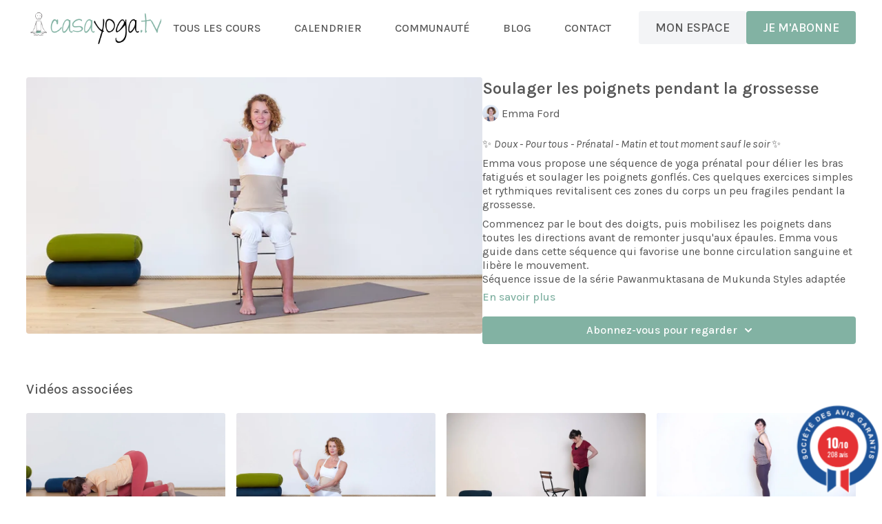

--- FILE ---
content_type: text/vnd.turbo-stream.html; charset=utf-8
request_url: https://studio.casayoga.tv/programs/yoga-prenatal-poignets-emma.turbo_stream?playlist_position=sidebar&preview=false
body_size: -270
content:
<turbo-stream action="update" target="program_show"><template>
  <turbo-frame id="program_player">
      <turbo-frame id="program_content" src="/programs/yoga-prenatal-poignets-emma/program_content?playlist_position=sidebar&amp;preview=false">
</turbo-frame></turbo-frame></template></turbo-stream>

--- FILE ---
content_type: text/html; charset=utf-8
request_url: https://studio.casayoga.tv/programs/yoga-prenatal-poignets-emma/related
body_size: 12020
content:
<turbo-frame id="program_related" target="_top">

    <div class="container " data-area="program-related-videos">
      <div class="cbt-related mt-8  pb-16">
        <div class="cbt-related-title text-xl font-medium">Vidéos associées</div>
          <div class="mt-5 grid grid-cols-1 sm:grid-cols-2 md:grid-cols-3 lg:grid-cols-4 xl:grid-cols-4 gap-x-4 gap-y-6">
              <div data-area="related-video-item" class="">
                <swiper-slide
  data-card="video_3050194"
  data-custom="content-card"
  class="self-start hotwired"
    data-short-description="Une séance de yoga prénatal pour travailler sur tout ce dont on a besoin en fin de grossesse. Se détendre, libérer la zone de la respirat..."
    data-author-title-0="Élodie Prou" data-author-permalink-0="elodie-prou-yoga-en-ligne"
>

  <a class="card-image-container" data-turbo="true" data-turbo-prefetch="false" data-turbo-action="advance" data-turbo-frame="_top" onclick="window.CatalogAnalytics(&#39;clickContentItem&#39;, &#39;video&#39;, &#39;3050194&#39;, &#39;Related Videos&#39;); window.CatalogAnalytics(&#39;clickRelatedVideo&#39;, &#39;3050194&#39;, &#39;1&#39;, &#39;program_page&#39;)" href="/programs/yoga-prenatal-proche-terme-elodie">
    <div class="image-container relative" data-test="catalog-card">
  <div class="relative image-content">
    <div aria-hidden="true" style="padding-bottom: 56%;"></div>
    <img loading="lazy" alt="A l&#39;approche du terme" decoding="async"
         src="https://alpha.uscreencdn.com/images/programs/3050194/horizontal/0878db74-244a-432f-b283-3812711a41aa.jpg?auto=webp&width=350"
         srcset="https://alpha.uscreencdn.com/images/programs/3050194/horizontal/0878db74-244a-432f-b283-3812711a41aa.jpg?auto=webp&width=350 350w,
            https://alpha.uscreencdn.com/images/programs/3050194/horizontal/0878db74-244a-432f-b283-3812711a41aa.jpg?auto=webp&width=700 2x,
            https://alpha.uscreencdn.com/images/programs/3050194/horizontal/0878db74-244a-432f-b283-3812711a41aa.jpg?auto=webp&width=1050 3x"
         class="card-image b-image absolute object-cover h-full top-0 left-0" style="opacity: 1;">
  </div>
    <div class="badge flex justify-center items-center text-white content-card-badge z-0">
      <span class="badge-item">20:43</span>
      <svg xmlns="http://www.w3.org/2000/svg" width="13" height="9" viewBox="0 0 13 9" fill="none" class="badge-item content-watched-icon" data-test="content-watched-icon">
  <path fill-rule="evenodd" clip-rule="evenodd" d="M4.99995 7.15142L12.0757 0.0756836L12.9242 0.924212L4.99995 8.84848L0.575684 4.42421L1.42421 3.57568L4.99995 7.15142Z" fill="currentColor"></path>
</svg>

    </div>

</div>
<div class="content-watched-overlay"></div>

</a>  <a class="card-title" data-turbo="true" data-turbo-prefetch="false" data-turbo-action="advance" data-turbo-frame="_top" title="A l&#39;approche du terme" aria-label="A l&#39;approche du terme" onclick="window.CatalogAnalytics(&#39;clickContentItem&#39;, &#39;video&#39;, &#39;3050194&#39;, &#39;Related Videos&#39;); window.CatalogAnalytics(&#39;clickRelatedVideo&#39;, &#39;3050194&#39;, &#39;1&#39;, &#39;program_page&#39;)" href="/programs/yoga-prenatal-proche-terme-elodie">
    <span class="line-clamp-2">
      A l&#39;approche du terme
    </span>
</a></swiper-slide>


              </div>
              <div data-area="related-video-item" class="">
                <swiper-slide
  data-card="video_3050129"
  data-custom="content-card"
  class="self-start hotwired"
    data-short-description="Une séquence de yoga prénatal pour soulager les chevilles fatiguées et gonflées. Si vos jambes manquent de légèreté, voici quelques exerc..."
    data-author-title-0="Emma Ford" data-author-permalink-0="emma-ford-yoga-en-ligne"
>

  <a class="card-image-container" data-turbo="true" data-turbo-prefetch="false" data-turbo-action="advance" data-turbo-frame="_top" onclick="window.CatalogAnalytics(&#39;clickContentItem&#39;, &#39;video&#39;, &#39;3050129&#39;, &#39;Related Videos&#39;); window.CatalogAnalytics(&#39;clickRelatedVideo&#39;, &#39;3050129&#39;, &#39;2&#39;, &#39;program_page&#39;)" href="/programs/yoga-prenatal-chevilles-emma">
    <div class="image-container relative" data-test="catalog-card">
  <div class="relative image-content">
    <div aria-hidden="true" style="padding-bottom: 56%;"></div>
    <img loading="lazy" alt="Soulager les chevilles pendant la grossesse" decoding="async"
         src="https://alpha.uscreencdn.com/images/programs/3050129/horizontal/71e005cc-7c7e-480e-a637-2ff7b1d7e512.jpg?auto=webp&width=350"
         srcset="https://alpha.uscreencdn.com/images/programs/3050129/horizontal/71e005cc-7c7e-480e-a637-2ff7b1d7e512.jpg?auto=webp&width=350 350w,
            https://alpha.uscreencdn.com/images/programs/3050129/horizontal/71e005cc-7c7e-480e-a637-2ff7b1d7e512.jpg?auto=webp&width=700 2x,
            https://alpha.uscreencdn.com/images/programs/3050129/horizontal/71e005cc-7c7e-480e-a637-2ff7b1d7e512.jpg?auto=webp&width=1050 3x"
         class="card-image b-image absolute object-cover h-full top-0 left-0" style="opacity: 1;">
  </div>
    <div class="badge flex justify-center items-center text-white content-card-badge z-0">
      <span class="badge-item">14:23</span>
      <svg xmlns="http://www.w3.org/2000/svg" width="13" height="9" viewBox="0 0 13 9" fill="none" class="badge-item content-watched-icon" data-test="content-watched-icon">
  <path fill-rule="evenodd" clip-rule="evenodd" d="M4.99995 7.15142L12.0757 0.0756836L12.9242 0.924212L4.99995 8.84848L0.575684 4.42421L1.42421 3.57568L4.99995 7.15142Z" fill="currentColor"></path>
</svg>

    </div>

</div>
<div class="content-watched-overlay"></div>

</a>  <a class="card-title" data-turbo="true" data-turbo-prefetch="false" data-turbo-action="advance" data-turbo-frame="_top" title="Soulager les chevilles pendant la grossesse" aria-label="Soulager les chevilles pendant la grossesse" onclick="window.CatalogAnalytics(&#39;clickContentItem&#39;, &#39;video&#39;, &#39;3050129&#39;, &#39;Related Videos&#39;); window.CatalogAnalytics(&#39;clickRelatedVideo&#39;, &#39;3050129&#39;, &#39;2&#39;, &#39;program_page&#39;)" href="/programs/yoga-prenatal-chevilles-emma">
    <span class="line-clamp-2">
      Soulager les chevilles pendant la grossesse
    </span>
</a></swiper-slide>


              </div>
              <div data-area="related-video-item" class="">
                <swiper-slide
  data-card="video_3050134"
  data-custom="content-card"
  class="self-start hotwired"
    data-short-description="Une séquence simple de yoga prénatal sans tenue ni tapis de yoga pour vous faire du bien à tout moment de la journée! Vous aurez juste be..."
    data-author-title-0="Sandra Bourdeaux" data-author-permalink-0="sandra-bourdeaux-yoga-en-ligne"
>

  <a class="card-image-container" data-turbo="true" data-turbo-prefetch="false" data-turbo-action="advance" data-turbo-frame="_top" onclick="window.CatalogAnalytics(&#39;clickContentItem&#39;, &#39;video&#39;, &#39;3050134&#39;, &#39;Related Videos&#39;); window.CatalogAnalytics(&#39;clickRelatedVideo&#39;, &#39;3050134&#39;, &#39;3&#39;, &#39;program_page&#39;)" href="/programs/yoga-prenatal-sanstapis-sandra">
    <div class="image-container relative" data-test="catalog-card">
  <div class="relative image-content">
    <div aria-hidden="true" style="padding-bottom: 56%;"></div>
    <img loading="lazy" alt="Se détendre à tout moment pendant la grossesse" decoding="async"
         src="https://alpha.uscreencdn.com/images/programs/3050134/horizontal/08a1e232-fae1-4054-8c81-33abd47ec38d.jpg?auto=webp&width=350"
         srcset="https://alpha.uscreencdn.com/images/programs/3050134/horizontal/08a1e232-fae1-4054-8c81-33abd47ec38d.jpg?auto=webp&width=350 350w,
            https://alpha.uscreencdn.com/images/programs/3050134/horizontal/08a1e232-fae1-4054-8c81-33abd47ec38d.jpg?auto=webp&width=700 2x,
            https://alpha.uscreencdn.com/images/programs/3050134/horizontal/08a1e232-fae1-4054-8c81-33abd47ec38d.jpg?auto=webp&width=1050 3x"
         class="card-image b-image absolute object-cover h-full top-0 left-0" style="opacity: 1;">
  </div>
    <div class="badge flex justify-center items-center text-white content-card-badge z-0">
      <span class="badge-item">08:11</span>
      <svg xmlns="http://www.w3.org/2000/svg" width="13" height="9" viewBox="0 0 13 9" fill="none" class="badge-item content-watched-icon" data-test="content-watched-icon">
  <path fill-rule="evenodd" clip-rule="evenodd" d="M4.99995 7.15142L12.0757 0.0756836L12.9242 0.924212L4.99995 8.84848L0.575684 4.42421L1.42421 3.57568L4.99995 7.15142Z" fill="currentColor"></path>
</svg>

    </div>

</div>
<div class="content-watched-overlay"></div>

</a>  <a class="card-title" data-turbo="true" data-turbo-prefetch="false" data-turbo-action="advance" data-turbo-frame="_top" title="Se détendre à tout moment pendant la grossesse" aria-label="Se détendre à tout moment pendant la grossesse" onclick="window.CatalogAnalytics(&#39;clickContentItem&#39;, &#39;video&#39;, &#39;3050134&#39;, &#39;Related Videos&#39;); window.CatalogAnalytics(&#39;clickRelatedVideo&#39;, &#39;3050134&#39;, &#39;3&#39;, &#39;program_page&#39;)" href="/programs/yoga-prenatal-sanstapis-sandra">
    <span class="line-clamp-2">
      Se détendre à tout moment pendant la grossesse
    </span>
</a></swiper-slide>


              </div>
              <div data-area="related-video-item" class="">
                <swiper-slide
  data-card="video_3050188"
  data-custom="content-card"
  class="self-start hotwired"
    data-short-description="En fin de grossesse, le ventre à tendance à nous tirer vers l&#39;avant, ce qui crée des douleurs dans le bas du dos en posture debout prolon..."
    data-author-title-0="Valentine Peltier" data-author-permalink-0="valentine-peltier-yoga-en-ligne"
>

  <a class="card-image-container" data-turbo="true" data-turbo-prefetch="false" data-turbo-action="advance" data-turbo-frame="_top" onclick="window.CatalogAnalytics(&#39;clickContentItem&#39;, &#39;video&#39;, &#39;3050188&#39;, &#39;Related Videos&#39;); window.CatalogAnalytics(&#39;clickRelatedVideo&#39;, &#39;3050188&#39;, &#39;4&#39;, &#39;program_page&#39;)" href="/programs/yoga-prenatal-proteger-dos-valentine">
    <div class="image-container relative" data-test="catalog-card">
  <div class="relative image-content">
    <div aria-hidden="true" style="padding-bottom: 56%;"></div>
    <img loading="lazy" alt="Protéger le dos en posture debout pendant la grossesse" decoding="async"
         src="https://alpha.uscreencdn.com/images/programs/3050188/horizontal/d6d42204-1932-4159-ab75-cad8ad31004a.jpg?auto=webp&width=350"
         srcset="https://alpha.uscreencdn.com/images/programs/3050188/horizontal/d6d42204-1932-4159-ab75-cad8ad31004a.jpg?auto=webp&width=350 350w,
            https://alpha.uscreencdn.com/images/programs/3050188/horizontal/d6d42204-1932-4159-ab75-cad8ad31004a.jpg?auto=webp&width=700 2x,
            https://alpha.uscreencdn.com/images/programs/3050188/horizontal/d6d42204-1932-4159-ab75-cad8ad31004a.jpg?auto=webp&width=1050 3x"
         class="card-image b-image absolute object-cover h-full top-0 left-0" style="opacity: 1;">
  </div>
    <div class="badge flex justify-center items-center text-white content-card-badge z-0">
      <span class="badge-item">02:12</span>
      <svg xmlns="http://www.w3.org/2000/svg" width="13" height="9" viewBox="0 0 13 9" fill="none" class="badge-item content-watched-icon" data-test="content-watched-icon">
  <path fill-rule="evenodd" clip-rule="evenodd" d="M4.99995 7.15142L12.0757 0.0756836L12.9242 0.924212L4.99995 8.84848L0.575684 4.42421L1.42421 3.57568L4.99995 7.15142Z" fill="currentColor"></path>
</svg>

    </div>

</div>
<div class="content-watched-overlay"></div>

</a>  <a class="card-title" data-turbo="true" data-turbo-prefetch="false" data-turbo-action="advance" data-turbo-frame="_top" title="Protéger le dos en posture debout pendant la grossesse" aria-label="Protéger le dos en posture debout pendant la grossesse" onclick="window.CatalogAnalytics(&#39;clickContentItem&#39;, &#39;video&#39;, &#39;3050188&#39;, &#39;Related Videos&#39;); window.CatalogAnalytics(&#39;clickRelatedVideo&#39;, &#39;3050188&#39;, &#39;4&#39;, &#39;program_page&#39;)" href="/programs/yoga-prenatal-proteger-dos-valentine">
    <span class="line-clamp-2">
      Protéger le dos en posture debout pendant la grossesse
    </span>
</a></swiper-slide>


              </div>
          </div>
        </div>
      </div>
    </div>
</turbo-frame>

--- FILE ---
content_type: application/x-javascript
request_url: https://consentcdn.cookiebot.com/consentconfig/68313a7c-d374-44ea-8c76-fd9157eb1e2c/studio.casayoga.tv/configuration.js
body_size: 289
content:
CookieConsent.configuration.tags.push({id:191280941,type:"script",tagID:"",innerHash:"",outerHash:"",tagHash:"6961071653784",url:"https://cdn.jsdelivr.net/npm/@uscreentv/video-player@1.4.0/+esm",resolvedUrl:"https://cdn.jsdelivr.net/npm/@uscreentv/video-player@1.4.0/+esm",cat:[5]});CookieConsent.configuration.tags.push({id:191280942,type:"script",tagID:"",innerHash:"",outerHash:"",tagHash:"638569046251",url:"https://consent.cookiebot.com/uc.js",resolvedUrl:"https://consent.cookiebot.com/uc.js",cat:[1]});CookieConsent.configuration.tags.push({id:191280944,type:"script",tagID:"",innerHash:"",outerHash:"",tagHash:"5729459165257",url:"https://js.stripe.com/v3/",resolvedUrl:"https://js.stripe.com/v3/",cat:[1]});CookieConsent.configuration.tags.push({id:191280946,type:"script",tagID:"",innerHash:"",outerHash:"",tagHash:"13634465235563",url:"https://www.googletagmanager.com/gtag/js?id=AW-16700086860",resolvedUrl:"https://www.googletagmanager.com/gtag/js?id=AW-16700086860",cat:[1,4]});CookieConsent.configuration.tags.push({id:191280947,type:"script",tagID:"",innerHash:"",outerHash:"",tagHash:"16674691749953",url:"",resolvedUrl:"",cat:[1,3]});CookieConsent.configuration.tags.push({id:191280948,type:"script",tagID:"",innerHash:"",outerHash:"",tagHash:"115694162443",url:"",resolvedUrl:"",cat:[4]});CookieConsent.configuration.tags.push({id:191280949,type:"script",tagID:"",innerHash:"",outerHash:"",tagHash:"13359990704186",url:"",resolvedUrl:"",cat:[4]});CookieConsent.configuration.tags.push({id:191280950,type:"script",tagID:"",innerHash:"",outerHash:"",tagHash:"7888604242032",url:"",resolvedUrl:"",cat:[4]});CookieConsent.configuration.tags.push({id:191280951,type:"script",tagID:"",innerHash:"",outerHash:"",tagHash:"10953353976619",url:"https://www.recaptcha.net/recaptcha/api.js?render=6LenX-EZAAAAAAITxgGIXKB3S2OVKsM5r5tg0wKL",resolvedUrl:"https://www.recaptcha.net/recaptcha/api.js?render=6LenX-EZAAAAAAITxgGIXKB3S2OVKsM5r5tg0wKL",cat:[1]});

--- FILE ---
content_type: application/javascript
request_url: https://prism.app-us1.com/?a=91204834&u=https%3A%2F%2Fstudio.casayoga.tv%2Fprograms%2Fyoga-prenatal-poignets-emma
body_size: 128
content:
window.visitorGlobalObject=window.visitorGlobalObject||window.prismGlobalObject;window.visitorGlobalObject.setVisitorId('c7b75fe9-8b4e-4978-ac96-084de9223730', '91204834');window.visitorGlobalObject.setWhitelistedServices('tracking', '91204834');